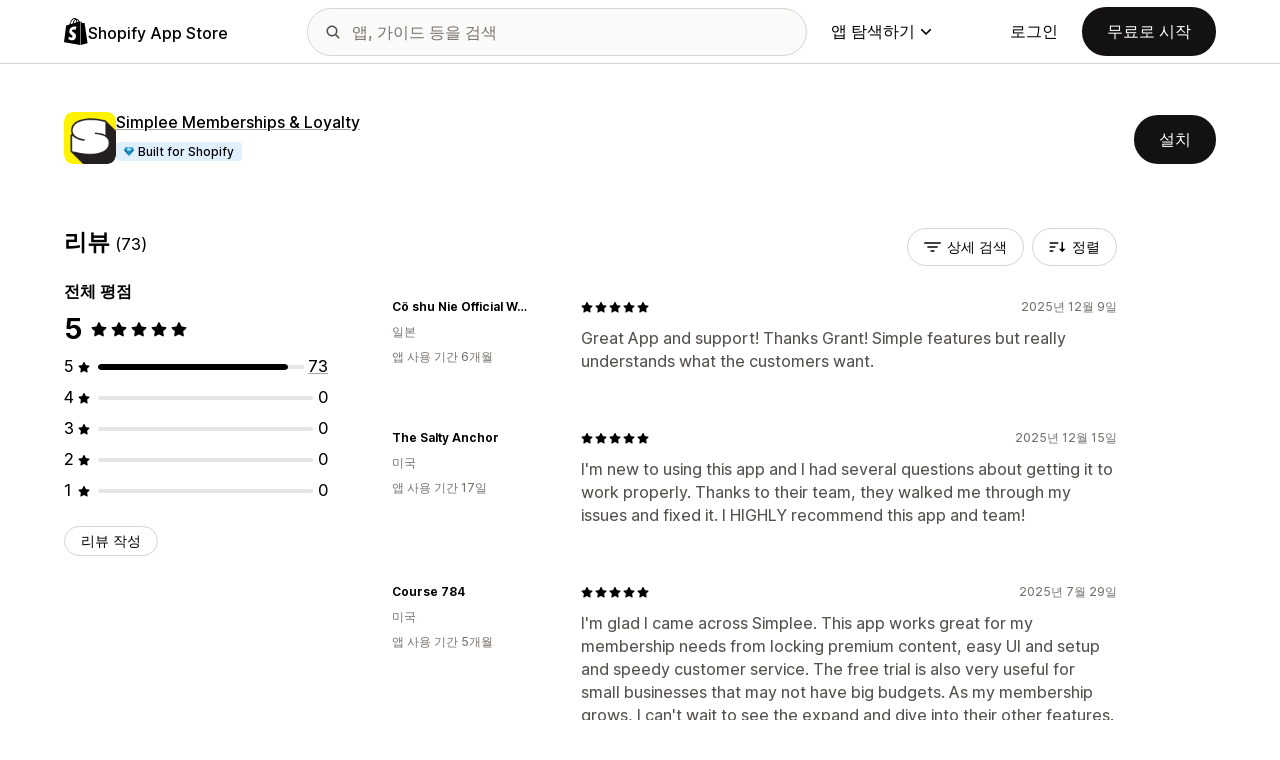

--- FILE ---
content_type: text/javascript
request_url: https://apps.shopify.com/cdn/shopifycloud/shopify_app_store/bundles/assets/client-B855uHs9.js
body_size: 49
content:
import{f as h,a as P}from"./react-DwDBJDL7.js";var q={APP_URL:"https://apps.shopify.com"};const E=typeof window>"u",O=!E,S=O,k=q.APP_URL,U="https://partners.shopify.com",J=U;var a={exports:{}},t={};/**
 * @license React
 * react-jsx-runtime.production.min.js
 *
 * Copyright (c) Facebook, Inc. and its affiliates.
 *
 * This source code is licensed under the MIT license found in the
 * LICENSE file in the root directory of this source tree.
 */var R;function j(){if(R)return t;R=1;var n=h(),l=Symbol.for("react.element"),m=Symbol.for("react.fragment"),x=Object.prototype.hasOwnProperty,y=n.__SECRET_INTERNALS_DO_NOT_USE_OR_YOU_WILL_BE_FIRED.ReactCurrentOwner,v={key:!0,ref:!0,__self:!0,__source:!0};function p(o,e,f){var r,i={},u=null,c=null;f!==void 0&&(u=""+f),e.key!==void 0&&(u=""+e.key),e.ref!==void 0&&(c=e.ref);for(r in e)x.call(e,r)&&!v.hasOwnProperty(r)&&(i[r]=e[r]);if(o&&o.defaultProps)for(r in e=o.defaultProps,e)i[r]===void 0&&(i[r]=e[r]);return{$$typeof:l,type:o,key:u,ref:c,props:i,_owner:y.current}}return t.Fragment=m,t.jsx=p,t.jsxs=p,t}var _;function w(){return _||(_=1,a.exports=j()),a.exports}var b=w(),s={},d;function C(){if(d)return s;d=1;var n=P();return s.createRoot=n.createRoot,s.hydrateRoot=n.hydrateRoot,s}var A=C();export{k as a,A as c,S as i,b as j,J as p};
